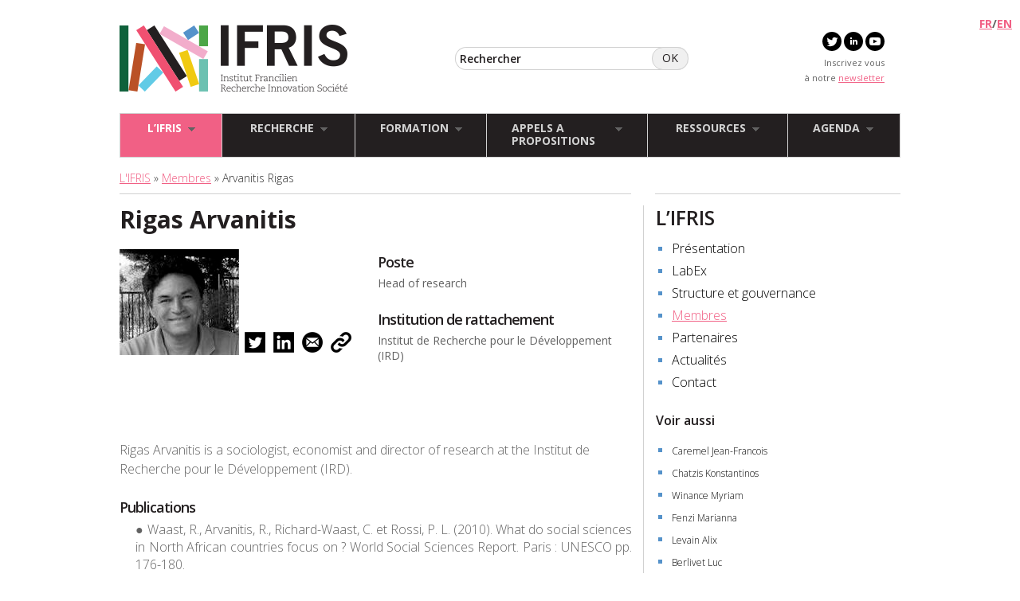

--- FILE ---
content_type: text/html; charset=UTF-8
request_url: https://ifris.org/membre/arvanitis-rigas/
body_size: 11075
content:
<!DOCTYPE html>
<!--[if lt IE 7 ]> <html dir="ltr" lang="fr-FR" class="no-js ie6"> <![endif]-->
<!--[if IE 7 ]>    <html dir="ltr" lang="fr-FR" class="no-js ie7"> <![endif]-->
<!--[if IE 8 ]>    <html dir="ltr" lang="fr-FR" class="no-js ie8"> <![endif]-->
<!--[if IE 9 ]>    <html dir="ltr" lang="fr-FR" class="no-js ie9"> <![endif]-->
<!--[if (gt IE 9)|!(IE)]><!-->
<html dir="ptr" lang="lang="fr-FR"" class="no-js"> <!--<![endif]-->

<head>
	<meta charset="UTF-8">
	<title>Arvanitis Rigas - L&#039;IFRISL&#039;IFRIS</title>
	<meta name="description" content="Arvanitis Rigas" />
	<link rel="profile" href="http://gmpg.org/xfn/11" />
	<!--[if lt IE 9]><script src="https://ifris.org/wp-content/themes/ifris/js/html5shiv.js"></script><![endif]-->
	<meta name='robots' content='max-image-preview:large' />
<link rel="alternate" hreflang="fr" href="https://ifris.org/membre/arvanitis-rigas/" />

<!-- This site is optimized with the Yoast SEO plugin v12.9.1 - https://yoast.com/wordpress/plugins/seo/ -->
<meta name="robots" content="max-snippet:-1, max-image-preview:large, max-video-preview:-1"/>
<link rel="canonical" href="https://ifris.org/membre/arvanitis-rigas/" />
<meta property="og:locale" content="fr_FR" />
<meta property="og:type" content="article" />
<meta property="og:title" content="Arvanitis Rigas - L&#039;IFRIS" />
<meta property="og:description" content="Rigas Arvanitis is a sociologist, economist and director of research at the Institut de Recherche pour le Développement (IRD). Publications Waast, R., Arvanitis, R., Richard-Waast, C. et Rossi, P. L. (2010). What do social sciences in North African countries focus on ? World Social Sciences Report. Paris : UNESCO pp. 176-180. Arvanitis, R., Waast, R. &hellip;" />
<meta property="og:url" content="https://ifris.org/membre/arvanitis-rigas/" />
<meta property="og:site_name" content="L&#039;IFRIS" />
<meta name="twitter:card" content="summary_large_image" />
<meta name="twitter:description" content="Rigas Arvanitis is a sociologist, economist and director of research at the Institut de Recherche pour le Développement (IRD). Publications Waast, R., Arvanitis, R., Richard-Waast, C. et Rossi, P. L. (2010). What do social sciences in North African countries focus on ? World Social Sciences Report. Paris : UNESCO pp. 176-180. Arvanitis, R., Waast, R. [&hellip;]" />
<meta name="twitter:title" content="Arvanitis Rigas - L&#039;IFRIS" />
<meta name="twitter:image" content="https://ifris.org/wp-content/blogs.dir/1/files/2015/03/rigas_arvanitis.jpg" />
<script type='application/ld+json' class='yoast-schema-graph yoast-schema-graph--main'>{"@context":"https://schema.org","@graph":[{"@type":"WebSite","@id":"https://ifris.org/#website","url":"https://ifris.org/","name":"L&#039;IFRIS","description":"Institut Francilien Recherche Innovation Soci\u00e9t\u00e9","potentialAction":{"@type":"SearchAction","target":"https://ifris.org/?s={search_term_string}","query-input":"required name=search_term_string"}},{"@type":"ImageObject","@id":"https://ifris.org/membre/arvanitis-rigas/#primaryimage","url":"https://ifris.org/wp-content/blogs.dir/1/files/2015/03/rigas_arvanitis.jpg","width":150,"height":133},{"@type":"WebPage","@id":"https://ifris.org/membre/arvanitis-rigas/#webpage","url":"https://ifris.org/membre/arvanitis-rigas/","inLanguage":"fr-FR","name":"Arvanitis Rigas - L&#039;IFRIS","isPartOf":{"@id":"https://ifris.org/#website"},"primaryImageOfPage":{"@id":"https://ifris.org/membre/arvanitis-rigas/#primaryimage"},"datePublished":"2014-07-18T08:40:37+00:00","dateModified":"2015-06-05T10:42:52+00:00"}]}</script>
<!-- / Yoast SEO plugin. -->

<link rel='dns-prefetch' href='//s.w.org' />
<link rel='stylesheet' id='wp-block-library-css'  href='https://ifris.org/wp-includes/css/dist/block-library/style.min.css?ver=537b2718b9f70ecbce930c591e1f00e3' type='text/css' media='all' />
<style id='global-styles-inline-css' type='text/css'>
body{--wp--preset--color--black: #000000;--wp--preset--color--cyan-bluish-gray: #abb8c3;--wp--preset--color--white: #ffffff;--wp--preset--color--pale-pink: #f78da7;--wp--preset--color--vivid-red: #cf2e2e;--wp--preset--color--luminous-vivid-orange: #ff6900;--wp--preset--color--luminous-vivid-amber: #fcb900;--wp--preset--color--light-green-cyan: #7bdcb5;--wp--preset--color--vivid-green-cyan: #00d084;--wp--preset--color--pale-cyan-blue: #8ed1fc;--wp--preset--color--vivid-cyan-blue: #0693e3;--wp--preset--color--vivid-purple: #9b51e0;--wp--preset--gradient--vivid-cyan-blue-to-vivid-purple: linear-gradient(135deg,rgba(6,147,227,1) 0%,rgb(155,81,224) 100%);--wp--preset--gradient--light-green-cyan-to-vivid-green-cyan: linear-gradient(135deg,rgb(122,220,180) 0%,rgb(0,208,130) 100%);--wp--preset--gradient--luminous-vivid-amber-to-luminous-vivid-orange: linear-gradient(135deg,rgba(252,185,0,1) 0%,rgba(255,105,0,1) 100%);--wp--preset--gradient--luminous-vivid-orange-to-vivid-red: linear-gradient(135deg,rgba(255,105,0,1) 0%,rgb(207,46,46) 100%);--wp--preset--gradient--very-light-gray-to-cyan-bluish-gray: linear-gradient(135deg,rgb(238,238,238) 0%,rgb(169,184,195) 100%);--wp--preset--gradient--cool-to-warm-spectrum: linear-gradient(135deg,rgb(74,234,220) 0%,rgb(151,120,209) 20%,rgb(207,42,186) 40%,rgb(238,44,130) 60%,rgb(251,105,98) 80%,rgb(254,248,76) 100%);--wp--preset--gradient--blush-light-purple: linear-gradient(135deg,rgb(255,206,236) 0%,rgb(152,150,240) 100%);--wp--preset--gradient--blush-bordeaux: linear-gradient(135deg,rgb(254,205,165) 0%,rgb(254,45,45) 50%,rgb(107,0,62) 100%);--wp--preset--gradient--luminous-dusk: linear-gradient(135deg,rgb(255,203,112) 0%,rgb(199,81,192) 50%,rgb(65,88,208) 100%);--wp--preset--gradient--pale-ocean: linear-gradient(135deg,rgb(255,245,203) 0%,rgb(182,227,212) 50%,rgb(51,167,181) 100%);--wp--preset--gradient--electric-grass: linear-gradient(135deg,rgb(202,248,128) 0%,rgb(113,206,126) 100%);--wp--preset--gradient--midnight: linear-gradient(135deg,rgb(2,3,129) 0%,rgb(40,116,252) 100%);--wp--preset--duotone--dark-grayscale: url('#wp-duotone-dark-grayscale');--wp--preset--duotone--grayscale: url('#wp-duotone-grayscale');--wp--preset--duotone--purple-yellow: url('#wp-duotone-purple-yellow');--wp--preset--duotone--blue-red: url('#wp-duotone-blue-red');--wp--preset--duotone--midnight: url('#wp-duotone-midnight');--wp--preset--duotone--magenta-yellow: url('#wp-duotone-magenta-yellow');--wp--preset--duotone--purple-green: url('#wp-duotone-purple-green');--wp--preset--duotone--blue-orange: url('#wp-duotone-blue-orange');--wp--preset--font-size--small: 13px;--wp--preset--font-size--medium: 20px;--wp--preset--font-size--large: 36px;--wp--preset--font-size--x-large: 42px;}.has-black-color{color: var(--wp--preset--color--black) !important;}.has-cyan-bluish-gray-color{color: var(--wp--preset--color--cyan-bluish-gray) !important;}.has-white-color{color: var(--wp--preset--color--white) !important;}.has-pale-pink-color{color: var(--wp--preset--color--pale-pink) !important;}.has-vivid-red-color{color: var(--wp--preset--color--vivid-red) !important;}.has-luminous-vivid-orange-color{color: var(--wp--preset--color--luminous-vivid-orange) !important;}.has-luminous-vivid-amber-color{color: var(--wp--preset--color--luminous-vivid-amber) !important;}.has-light-green-cyan-color{color: var(--wp--preset--color--light-green-cyan) !important;}.has-vivid-green-cyan-color{color: var(--wp--preset--color--vivid-green-cyan) !important;}.has-pale-cyan-blue-color{color: var(--wp--preset--color--pale-cyan-blue) !important;}.has-vivid-cyan-blue-color{color: var(--wp--preset--color--vivid-cyan-blue) !important;}.has-vivid-purple-color{color: var(--wp--preset--color--vivid-purple) !important;}.has-black-background-color{background-color: var(--wp--preset--color--black) !important;}.has-cyan-bluish-gray-background-color{background-color: var(--wp--preset--color--cyan-bluish-gray) !important;}.has-white-background-color{background-color: var(--wp--preset--color--white) !important;}.has-pale-pink-background-color{background-color: var(--wp--preset--color--pale-pink) !important;}.has-vivid-red-background-color{background-color: var(--wp--preset--color--vivid-red) !important;}.has-luminous-vivid-orange-background-color{background-color: var(--wp--preset--color--luminous-vivid-orange) !important;}.has-luminous-vivid-amber-background-color{background-color: var(--wp--preset--color--luminous-vivid-amber) !important;}.has-light-green-cyan-background-color{background-color: var(--wp--preset--color--light-green-cyan) !important;}.has-vivid-green-cyan-background-color{background-color: var(--wp--preset--color--vivid-green-cyan) !important;}.has-pale-cyan-blue-background-color{background-color: var(--wp--preset--color--pale-cyan-blue) !important;}.has-vivid-cyan-blue-background-color{background-color: var(--wp--preset--color--vivid-cyan-blue) !important;}.has-vivid-purple-background-color{background-color: var(--wp--preset--color--vivid-purple) !important;}.has-black-border-color{border-color: var(--wp--preset--color--black) !important;}.has-cyan-bluish-gray-border-color{border-color: var(--wp--preset--color--cyan-bluish-gray) !important;}.has-white-border-color{border-color: var(--wp--preset--color--white) !important;}.has-pale-pink-border-color{border-color: var(--wp--preset--color--pale-pink) !important;}.has-vivid-red-border-color{border-color: var(--wp--preset--color--vivid-red) !important;}.has-luminous-vivid-orange-border-color{border-color: var(--wp--preset--color--luminous-vivid-orange) !important;}.has-luminous-vivid-amber-border-color{border-color: var(--wp--preset--color--luminous-vivid-amber) !important;}.has-light-green-cyan-border-color{border-color: var(--wp--preset--color--light-green-cyan) !important;}.has-vivid-green-cyan-border-color{border-color: var(--wp--preset--color--vivid-green-cyan) !important;}.has-pale-cyan-blue-border-color{border-color: var(--wp--preset--color--pale-cyan-blue) !important;}.has-vivid-cyan-blue-border-color{border-color: var(--wp--preset--color--vivid-cyan-blue) !important;}.has-vivid-purple-border-color{border-color: var(--wp--preset--color--vivid-purple) !important;}.has-vivid-cyan-blue-to-vivid-purple-gradient-background{background: var(--wp--preset--gradient--vivid-cyan-blue-to-vivid-purple) !important;}.has-light-green-cyan-to-vivid-green-cyan-gradient-background{background: var(--wp--preset--gradient--light-green-cyan-to-vivid-green-cyan) !important;}.has-luminous-vivid-amber-to-luminous-vivid-orange-gradient-background{background: var(--wp--preset--gradient--luminous-vivid-amber-to-luminous-vivid-orange) !important;}.has-luminous-vivid-orange-to-vivid-red-gradient-background{background: var(--wp--preset--gradient--luminous-vivid-orange-to-vivid-red) !important;}.has-very-light-gray-to-cyan-bluish-gray-gradient-background{background: var(--wp--preset--gradient--very-light-gray-to-cyan-bluish-gray) !important;}.has-cool-to-warm-spectrum-gradient-background{background: var(--wp--preset--gradient--cool-to-warm-spectrum) !important;}.has-blush-light-purple-gradient-background{background: var(--wp--preset--gradient--blush-light-purple) !important;}.has-blush-bordeaux-gradient-background{background: var(--wp--preset--gradient--blush-bordeaux) !important;}.has-luminous-dusk-gradient-background{background: var(--wp--preset--gradient--luminous-dusk) !important;}.has-pale-ocean-gradient-background{background: var(--wp--preset--gradient--pale-ocean) !important;}.has-electric-grass-gradient-background{background: var(--wp--preset--gradient--electric-grass) !important;}.has-midnight-gradient-background{background: var(--wp--preset--gradient--midnight) !important;}.has-small-font-size{font-size: var(--wp--preset--font-size--small) !important;}.has-medium-font-size{font-size: var(--wp--preset--font-size--medium) !important;}.has-large-font-size{font-size: var(--wp--preset--font-size--large) !important;}.has-x-large-font-size{font-size: var(--wp--preset--font-size--x-large) !important;}
</style>
<link rel='stylesheet' id='wpml-cms-nav-css-css'  href='https://ifris.org/wp-content/plugins/wpml-cms-nav/res/css/navigation.css?ver=1.4.24' type='text/css' media='all' />
<link rel='stylesheet' id='cms-navigation-style-base-css'  href='https://ifris.org/wp-content/plugins/wpml-cms-nav/res/css/cms-navigation-base.css?ver=1.4.24' type='text/css' media='screen' />
<link rel='stylesheet' id='cms-navigation-style-css'  href='https://ifris.org/wp-content/plugins/wpml-cms-nav/res/css/cms-navigation.css?ver=1.4.24' type='text/css' media='screen' />
<link rel='stylesheet' id='wp-pagenavi-css'  href='https://ifris.org/wp-content/plugins/wp-pagenavi/pagenavi-css.css?ver=2.70' type='text/css' media='all' />
<script type='text/javascript' src='//ifris.org/wp-content/plugins/sitepress-multilingual-cms/templates/language-switchers/legacy-dropdown/script.js?ver=1' id='wpml-legacy-dropdown-0-js'></script>
<script type='text/javascript' src='https://ifris.org/wp-includes/js/jquery/jquery.min.js?ver=3.6.0' id='jquery-core-js'></script>
<script type='text/javascript' src='https://ifris.org/wp-includes/js/jquery/jquery-migrate.min.js?ver=3.3.2' id='jquery-migrate-js'></script>
<link rel="https://api.w.org/" href="https://ifris.org/wp-json/" /><link rel="EditURI" type="application/rsd+xml" title="RSD" href="https://ifris.org/xmlrpc.php?rsd" />
<link rel='shortlink' href='https://ifris.org/?p=3825' />
<link rel="alternate" type="application/json+oembed" href="https://ifris.org/wp-json/oembed/1.0/embed?url=https%3A%2F%2Fifris.org%2Fmembre%2Farvanitis-rigas%2F" />
<link rel="alternate" type="text/xml+oembed" href="https://ifris.org/wp-json/oembed/1.0/embed?url=https%3A%2F%2Fifris.org%2Fmembre%2Farvanitis-rigas%2F&#038;format=xml" />
<meta name="generator" content="WPML ver:4.2.6 stt:1,4;" />
	<link media="all" rel="stylesheet" href="https://ifris.org/wp-content/themes/ifris/style.css">
	<link href='https://fonts.googleapis.com/css?family=Open+Sans:400,300italic,400italic,600,700,600italic,700italic,800,300' rel='stylesheet' type='text/css'>
	<script src="https://ifris.org/wp-content/themes/ifris/js/jquery.main.js"></script>
	<script src="https://ifris.org/wp-content/themes/ifris/js/responsiveslide.js"></script>
	<style type="text/css">
		.logo {
			background: url(https://ifris.org/wp-content/themes/ifris/images/logo_fr.png) no-repeat;
		}
	</style>

	<link rel="icon" href="https://ifris.org/wp-content/themes/ifris/images/favicon.png" type="image/png" />
	<meta name="google-site-verification" content="sj8uDgNO7OkxJpwKHz830M7Ht5s7J7PN_lDn5IyBxXI" />

</head>

<body>
	<div id="wrapper">
		<header id="header" role="banner">
			<div class="header-holder">

				<h1 class="logo">
					<a href="https://ifris.org">IFRIS - Institut Francilien Recherche Innovation Société</a>
				</h1>


				<form action="/" class="search-form">
					<fieldset>
						<div class="row">
							<input type="search" placeholder="Rechercher" name="s">
							<input type="hidden" name="lang" value="fr" />
							<input type="submit" value="ok">
						</div>
					</fieldset>
				</form>





				<div class="social">

					<a href="//twitter.com/_IFRIS"><svg xmlns="http://www.w3.org/2000/svg" width="24" height="24" viewBox="0 0 24 24">
							<path d="M12 0c-6.627 0-12 5.373-12 12s5.373 12 12 12 12-5.373 12-12-5.373-12-12-12zm6.066 9.645c.183 4.04-2.83 8.544-8.164 8.544-1.622 0-3.131-.476-4.402-1.291 1.524.18 3.045-.244 4.252-1.189-1.256-.023-2.317-.854-2.684-1.995.451.086.895.061 1.298-.049-1.381-.278-2.335-1.522-2.304-2.853.388.215.83.344 1.301.359-1.279-.855-1.641-2.544-.889-3.835 1.416 1.738 3.533 2.881 5.92 3.001-.419-1.796.944-3.527 2.799-3.527.825 0 1.572.349 2.096.907.654-.128 1.27-.368 1.824-.697-.215.671-.67 1.233-1.263 1.589.581-.07 1.135-.224 1.649-.453-.384.578-.87 1.084-1.433 1.489z" />
						</svg></a>

					<a href="//linkedin.com/company/ifris-institut-francilien-recherche-innovation-soci%C3%A9t%C3%A9/"><svg xmlns="http://www.w3.org/2000/svg" width="24" height="24" viewBox="0 0 24 24">
							<path d="M12 0c-6.627 0-12 5.373-12 12s5.373 12 12 12 12-5.373 12-12-5.373-12-12-12zm-2 16h-2v-6h2v6zm-1-6.891c-.607 0-1.1-.496-1.1-1.109 0-.612.492-1.109 1.1-1.109s1.1.497 1.1 1.109c0 .613-.493 1.109-1.1 1.109zm8 6.891h-1.998v-2.861c0-1.881-2.002-1.722-2.002 0v2.861h-2v-6h2v1.093c.872-1.616 4-1.736 4 1.548v3.359z" />
						</svg></a>

					<a href="//youtube.com/channel/UC0ooGxpP6wKJ_XaZrzGEkkQ"><svg xmlns="http://www.w3.org/2000/svg" width="24" height="24" viewBox="0 0 24 24">
							<path d="M12 0c-6.627 0-12 5.373-12 12s5.373 12 12 12 12-5.373 12-12-5.373-12-12-12zm4.441 16.892c-2.102.144-6.784.144-8.883 0-2.276-.156-2.541-1.27-2.558-4.892.017-3.629.285-4.736 2.558-4.892 2.099-.144 6.782-.144 8.883 0 2.277.156 2.541 1.27 2.559 4.892-.018 3.629-.285 4.736-2.559 4.892zm-6.441-7.234l4.917 2.338-4.917 2.346v-4.684z" />
						</svg></a>

					<br />Inscrivez vous <br />à notre <a href="javascript:;" onclick="jQuery('html,body').animate({scrollTop: jQuery('#mc_embed_signup').offset().top-40}, 'slow');">newsletter</a>

				</div>








				<ul class="language-list" style="position:fixed;top:10px;right:10px">

					<a href="/">FR</a>/<a href="/en">EN</a>				</ul>





			</div>
			
			<nav class="nav-holder" role="navigation"><ul id="nav" class=""><li id='menu-item-35'  class="menu-item menu-item-type-custom menu-item-object-custom menu-item-has-children current-menu-ancestor current-menu-parent"><a  href="#"><span>L&rsquo;IFRIS</span><img src="https://ifris.org/wp-content/themes/ifris/images/bg-nav.png" width="9" height="5" alt=""></a>
<ul class="sub-menu">
<li id='menu-item-57'  class="menu-item menu-item-type-post_type menu-item-object-page"><a  href="https://ifris.org/presentation/">Présentation</a></li>
<li id='menu-item-129'  class="menu-item menu-item-type-post_type menu-item-object-page"><a  href="https://ifris.org/labex/">LabEx</a></li>
<li id='menu-item-126'  class="menu-item menu-item-type-post_type menu-item-object-page"><a  href="https://ifris.org/structure-et-gouvernance/">Structure et gouvernance</a></li>
<li id='menu-item-243'  class="menu-item menu-item-type-custom menu-item-object-custom current-menu-item"><a  href="/membres">Membres</a></li>
<li id='menu-item-559'  class="menu-item menu-item-type-custom menu-item-object-custom"><a  href="/fiches/partenaires/">Partenaires</a></li>
<li id='menu-item-208'  class="menu-item menu-item-type-custom menu-item-object-custom"><a  href="/actualites/">Actualités</a></li>
<li id='menu-item-124'  class="menu-item menu-item-type-post_type menu-item-object-page"><a  href="https://ifris.org/contact/">Contact</a></li>
</ul>
</li>
<li id='menu-item-36'  class="menu-item menu-item-type-custom menu-item-object-custom menu-item-has-children"><a  href="#"><span>RECHERCHE</span><img src="https://ifris.org/wp-content/themes/ifris/images/bg-nav.png" width="9" height="5" alt=""></a>
<ul class="sub-menu">
<li id='menu-item-277'  class="menu-item menu-item-type-post_type menu-item-object-page"><a  href="https://ifris.org/orientations-de-recherche-strategique/">Orientations de recherche stratégique</a></li>
<li id='menu-item-302'  class="menu-item menu-item-type-custom menu-item-object-custom"><a  href="/recherches/projets-de-recherche/">Projets de recherche</a></li>
<li id='menu-item-276'  class="menu-item menu-item-type-post_type menu-item-object-page"><a  href="https://ifris.org/plateforme-digitale-cortext/">Plateforme digitale CorTexT de l’unité LISIS</a></li>
<li id='menu-item-305'  class="menu-item menu-item-type-custom menu-item-object-custom"><a  href="/recherches/seminaires-de-recherche/">Séminaires de recherche</a></li>
</ul>
</li>
<li id='menu-item-37'  class="menu-item menu-item-type-custom menu-item-object-custom menu-item-has-children"><a  href="#"><span>FORMATION</span><img src="https://ifris.org/wp-content/themes/ifris/images/bg-nav.png" width="9" height="5" alt=""></a>
<ul class="sub-menu">
<li id='menu-item-290'  class="menu-item menu-item-type-post_type menu-item-object-page"><a  href="https://ifris.org/la-formation-a-lifris/">La formation à l&rsquo;IFRIS</a></li>
<li id='menu-item-7364'  class="menu-item menu-item-type-post_type menu-item-object-page"><a  href="https://ifris.org/ecole-doctorale/">Ecole thématique doctorale 2024</a></li>
<li id='menu-item-288'  class="menu-item menu-item-type-post_type menu-item-object-page"><a  href="https://ifris.org/les-masters/">Masters</a></li>
<li id='menu-item-317'  class="menu-item menu-item-type-custom menu-item-object-custom"><a  href="/theses/">Doctorats</a></li>
<li id='menu-item-523'  class="menu-item menu-item-type-custom menu-item-object-custom"><a  href="/appels/circulation-jeunes-chercheurs/">Circulation jeunes chercheurs</a></li>
</ul>
</li>
<li id='menu-item-38'  class="menu-item menu-item-type-custom menu-item-object-custom menu-item-has-children"><a  href="#"><span>APPELS A PROPOSITIONS</span><img src="https://ifris.org/wp-content/themes/ifris/images/bg-nav.png" width="9" height="5" alt=""></a>
<ul class="sub-menu">
<li id='menu-item-348'  class="menu-item menu-item-type-custom menu-item-object-custom"><a  href="/appel/appel-projets-de-recherches-exploratoires">Projets de recherches exploratoires</a></li>
<li id='menu-item-349'  class="menu-item menu-item-type-custom menu-item-object-custom"><a  href="/appel/appel-permanent-a-seminaires-colloques-et-tables-rondes">Projets de séminaires de recherche</a></li>
<li id='menu-item-9127'  class="menu-item menu-item-type-post_type menu-item-object-appel"><a  href="https://ifris.org/appel/appel-manifestations-scientifiques/">Manifestations scientifiques</a></li>
<li id='menu-item-350'  class="menu-item menu-item-type-custom menu-item-object-custom"><a  href="/appels/bourses-doctorales">Bourses doctorales</a></li>
<li id='menu-item-351'  class="menu-item menu-item-type-custom menu-item-object-custom"><a  href="/appels/bourses-post-doctorales">Bourses post-doctorales</a></li>
<li id='menu-item-9153'  class="menu-item menu-item-type-post_type menu-item-object-appel"><a  href="https://ifris.org/appel/soutien-pour-la-participation-a-des-conferences-internationales/">Participation à des conférences internationales</a></li>
<li id='menu-item-9159'  class="menu-item menu-item-type-post_type menu-item-object-appel"><a  href="https://ifris.org/appel/ateliers-internationaux-de-formation-par-la-recherche/">Atelier d’écriture collective</a></li>
<li id='menu-item-354'  class="menu-item menu-item-type-custom menu-item-object-custom"><a  href="/appels/autres">Autres appels</a></li>
</ul>
</li>
<li id='menu-item-40'  class="menu-item menu-item-type-custom menu-item-object-custom menu-item-has-children"><a  href="#"><span>RESSOURCES</span><img src="https://ifris.org/wp-content/themes/ifris/images/bg-nav.png" width="9" height="5" alt=""></a>
<ul class="sub-menu">
<li id='menu-item-9230'  class="menu-item menu-item-type-custom menu-item-object-custom"><a  title="Les matinales" href="/agendas/matinales">Les matinales</a></li>
<li id='menu-item-9794'  class="menu-item menu-item-type-custom menu-item-object-custom"><a  href="/notes">Notes de recherche</a></li>
<li id='menu-item-561'  class="menu-item menu-item-type-custom menu-item-object-custom"><a  href="/fiches/sites-des-equipes-de-lifris">Sites des équipes de l&rsquo;Ifris</a></li>
</ul>
</li>
<li id='menu-item-41'  class="menu-item menu-item-type-custom menu-item-object-custom menu-item-has-children"><a  href="#"><span>AGENDA</span><img src="https://ifris.org/wp-content/themes/ifris/images/bg-nav.png" width="9" height="5" alt=""></a>
<ul class="sub-menu">
<li id='menu-item-575'  class="menu-item menu-item-type-custom menu-item-object-custom"><a  href="/agendas">Evénements à venir</a></li>
<li id='menu-item-576'  class="menu-item menu-item-type-custom menu-item-object-custom"><a  href="/agendas/past">Evénements passés</a></li>
</ul>
</li>
</ul></nav>
		</header>

		<div id="breadcrumb" class="menu" style="max-width:650px"><a href="https://ifris.org">L&#039;IFRIS</a> » <a href="/membres">Membres</a> » Arvanitis Rigas</div>

<div id="main">

	<section id="content" class="same-height">
		<div class="content-page">

			
				<article id="post-3825">


					<header class="entry-header">
						<h2>Rigas Arvanitis</h2>
					</header><!-- .entry-header -->

					<div class="entry-content">

						<div class="alignleft">
															<a href="https://ifris.org/membre/arvanitis-rigas/"><img src="https://ifris.org/wp-content/blogs.dir/1/files/2015/03/rigas_arvanitis.jpg" alt="Rigas Arvanitis" style="max-width: 155px; max-height: 155px; filter: grayscale(100%);"></a>
							

							<a target="_blank" href="https://twitter.com/rigasarva"><img src="https://ifris.org/wp-content/themes/ifris/images/twitter-icon.png" width="32" /></a>
							<a target="_blank" href="http://fr.linkedin.com/pub/rigas-arvanitis/1/636/4b9"><img src="https://ifris.org/wp-content/themes/ifris/images/linkedin-icon.png" width="32" /></a>

							<a target="_blank" href="mailto:rigas@option-service.fr"><img src="https://ifris.org/wp-content/themes/ifris/images/email-icon.png" width="32" /></a>
							<a target="_blank" href="http://egypte.ird.fr/l-ird-en-egypte/equipe-scientifique/rigas-arvanitis"><img src="https://ifris.org/wp-content/themes/ifris/images/siteweb-icon.png" width="32" /></a>

						</div>

						<h3 style="margin-bottom:0px">Poste </h3>
						Head of research

						<h3 style="margin-bottom:0px">Institution de rattachement </h3>
																			Institut de Recherche pour le Développement (IRD)						

						<hr style="border:none;margin-bottom:90px" />

						<p>Rigas Arvanitis is a sociologist, economist and director of research at the Institut de Recherche pour le Développement (IRD).</p>
<h3>Publications</h3>
<ul>
<li style="text-align: justify;">Waast, R., Arvanitis, R., Richard-Waast, C. et Rossi, P. L. (2010). What do social sciences in North African countries focus on ? World Social Sciences Report. Paris : UNESCO pp. 176-180.</li>
<li style="text-align: justify;">Arvanitis, R., Waast, R. et Al Husban, A. H. (2010). Social sciences in the Arab World. World Social Science Report. Paris : UNESCO pp. 68-72.</li>
<li style="text-align: justify;">Arvanitis, R., M’Henni, H. et Tsipouri, L. (2010). Y a-t-il une gouvernance des systèmes d’innovation dans les pays d’Afrique du Nord et du Moyen-Orient ? . Maghreb-Machrek, Hiver 2009-2010 (202), 65-84.</li>
<li style="text-align: justify;">Arvanitis, R. et H. M’henni (2010). « Monitoring Research and Innovation Policies in the Mediterranean Region. » Science Technology &amp; Society 15(2) : 233-269.</li>
<li style="text-align: justify;">Zhao, W. et Arvanitis, R. (2010). The Innovation and Learning Capabilities of Chinese Firms. Technological Development in the Automobile and Electronics Industries. Chinese Sociology and Anthropology, 42 (3), (to be published).</li>
<li style="text-align: justify;">Arvanitis, R. et Wei, Z. (2009). Les politiques parallèles du développement industriel ; Politique industrielle et effets d’agglomération en Chine. Perspectives chinoises, (approuvé, publication 2011).</li>
<li style="text-align: justify;">Arvanitis, R., Villavicencio, D. et Zhao, W. (2009). L’apprentissage technologique et les savoirs productifs collectifs des entreprises. Réflexions à partir de travaux empiriques (Venezuela, Mexique et Chine). Revue d’Anthropologie des Connaissances, (soumis).</li>
<li style="text-align: justify;">Arvanitis, R. et Qiu, H. (2009). Research for policy development : Industrial clusters in South China. In M. Graham et J. Woo (Eds.), <a title="Fuelling Economic Growth. The role of public-private research in developement. Ottawa : IDRC pp. 39-85. (nouvelle fenêtre)" href="http://www.idrc.ca/en/ev-137046-201-1-DO_TOPIC.html" target="_self">Fuelling Economic Growth. The role of public-private research in developement. Ottawa : IDRC pp. 39-85.</a></li>
<li style="text-align: justify;">Zhao, W. et Arvanitis, R. (2008). <a title="L’inégal développement industriel de la Chine : capacités technologiques, système d’innovation et co-existence de différents modes de développement industriels. Revue Régions et développement, 28, 61-85. (nouvelle fenêtre)" href="http://region-developpement.univ-tln.fr/fr/pdf/R28/4-Zhao-Arvanitis.pdf" target="_self">L’inégal développement industriel de la Chine : capacités technologiques, système d’innovation et co-existence de différents modes de développement industriels. Revue Régions et développement, 28, 61-85.</a> (PDF)</li>
<li style="text-align: justify;">Losego, P. et Arvanitis, R. (Eds.). (2008). <a title="Dossier : La science dans les pays non-hégémoniques Vol. 2. (nouvelle fenêtre)" href="http://www.cairn.info/revue-anthropologie-des-connaissances-2008-3.htm" target="_self">Dossier : La science dans les pays non-hégémoniques Vol. 2.</a> Dossier et article Revue d’Anthropologie des Connaissances, 2 (3), 334-342.</li>
<li style="text-align: justify;">Arvanitis, R. et Zhao Wei (2008). Five Case studies of Private and Collective Enterprises in Guangdong. In W. Wang et J. F. Huchet (Eds.), Chinese firms in the era of globalisation. Beijing : China Development Editions pp. 267-286.</li>
<li style="text-align: justify;">Arvanitis, R., Wei Zhao, Haixiong Qiu et Jian-niu XU (2006). Technological Learning in Six Firms in South China : Success and Limits of an Industrialization Model. International Journal of Technology Management, 36(1/2/3) : 108-125.</li>
<li style="text-align: justify;">Arvanitis, Rigas (2004). <a title="&quot;La politique d’innovation en Chine - un essai d’interprétation&quot;, La Lettre de l’Antenne, N° 3, mai 2004. Lire ici (site IRD, UR105 (nouvelle fenêtre)" href="http://www.ur105.ird.fr/spip.php?article51" target="_self">« La politique d’innovation en Chine &#8211; un essai d’interprétation », La Lettre de l’Antenne, N° 3, mai 2004. Lire ici (site IRD, UR105</a>)</li>
<li style="text-align: justify;">Eglantine Jastrabsky et R. Arvanitis (2006). « Un système d’innovation régional en gestation : l’exemple du Guangdong. » Perspectives Chinoises, No. 92 (Nov-Dec) : 14-28.</li>
<li>Arvanitis, R., Miège, P., &amp; Zhao Wei (2003). Regard(s) sur l’émergence d’une économie de marché en Chine. Perspectives chinoises, 77, 53-65. Also in English in China perspectives.</li>
<li style="text-align: justify;">Arvanitis, R. et Ruffier, J. (2008). A Successful JV of a Multinational with a City Authority. In W. Wang et J. F. Huchet (Eds.), Chinese firms in the era of globalisation. Beijing : China Development Editions pp. 261-266.</li>
<li style="text-align: justify;">Arvanitis, R., Grossetti, M., Raj, K., Renaud, P. et Thomas, F. (2008). Sciences, savoirs et mondialisations. Revue Science et devenir de l’Homme &#8211; Dossier : Science, technologie et innovation en sociétés, 57-58, 48-69.</li>
<li style="text-align: justify;">Arvanitis, R. (2007). ESTIME : Towards science and technology evaluation in the Mediterranean Countries (Final report). Paris IRD Project n°INCO-CT-2004-510696. ESTIME : Evaluation of Scientific, Technology and Innovation capabilities in MEditerranean countries.</li>
<li style="text-align: justify;">Arvanitis, R. (2003). Science and technology policy. In UNESCO (Ed.), Knowledge for Sustainable Development &#8211; An Insight into the Encyclopedia of Life Support Systems (Volume 3). Paris, France, Oxford, UK : UNESCO Publishing / Eolss Publishers. pp. 811-848.</li>
<li style="text-align: justify;">Arvanitis, R., &amp; Vessuri, H. (2001). Cooperation between France and Venezuela in the field of catalysis. International Social Science Journal, 168, 201-217.</li>
<li style="text-align: justify;">Narváez-Berthelemot, N., Russell, J. M., Arvanitis, R., Waast, R. et Gaillard, J. (2002). Science in Africa : A Bibliometric Approach. Scientometrics, 54 (1-2), 229-241.</li>
<li style="text-align: justify;">Arvanitis, R., &amp; Vonortas, N. (2000). Apprentissage et coopération à travers la Recherche-Développement. Technologie, Idéologie, Pratiques (T.I.P.), 14, 225-246.</li>
<li style="text-align: justify;">Arvanitis, R., &amp; Vonortas, N. S. (2000). Technology Transfer and Learning Through Strategic Technical Alliances : International Experiences, Special Issue. Journal of Technology Transfers, 25, 9-12. [Special issue of JTT coordinated by Arvanitis and Vonortas].</li>
<li style="text-align: justify;">Arvanitis, R., &amp; Villavicencio, D. (2000). Learning and innovation in the chemical industry in Mexico. In M. Cimoli (Ed.), Developing innovation systems : Mexico in a Global Context (pp. 189-205). London : Pinter.</li>
<li style="text-align: justify;">Arvanitis, R., &amp; Villavicencio, D. (1998). Comparative perspectives on technological learning, Science, Technology &amp; Society (pp. 264). New Delhi : Sage. [Coordinator of a Special issue of the journal on technological learning].</li>
</ul>
<p><a href="http://ifris.org/wp-content/blogs.dir/1/files/2014/07/CV_Arvanitis_Rigas.pdf">CV_Arvanitis_Rigas</a></p>


						<!-- Attachements -->
		
 <h3>A télécharger</h3> <li class="post-attachment mime-application-pdf pdf"><a href="https://ifris.org/wp-content/blogs.dir/1/files/2014/07/CV_Arvanitis_Rigas.pdf">CV_Arvanitis_Rigas</a></li>



											</div><!-- .entry-content -->
					<footer class="entry-meta">
						<div style="position:fixed;top:10px;left:10px;"></div>
					</footer><!-- .entry-meta -->
				</article><!-- #post-3825 -->

			
		</div>
	</section>

	<aside id="sidebar" class="same-height">
<ul id="sidebarnav" class=""><li id="menu-item-35" class="menu-item menu-item-type-custom menu-item-object-custom menu-item-has-children menu-item-35 current-menu-ancestor current-menu-parent"><a href="#">L&rsquo;IFRIS</a>
<ul class="sub-menu">
	<li id="menu-item-57" class="menu-item menu-item-type-post_type menu-item-object-page menu-item-57"><a href="https://ifris.org/presentation/">Présentation</a></li>
	<li id="menu-item-129" class="menu-item menu-item-type-post_type menu-item-object-page menu-item-129"><a href="https://ifris.org/labex/">LabEx</a></li>
	<li id="menu-item-126" class="menu-item menu-item-type-post_type menu-item-object-page menu-item-126"><a href="https://ifris.org/structure-et-gouvernance/">Structure et gouvernance</a></li>
	<li id="menu-item-243" class="menu-item menu-item-type-custom menu-item-object-custom menu-item-243 current-menu-item"><a href="/membres">Membres</a></li>
	<li id="menu-item-559" class="menu-item menu-item-type-custom menu-item-object-custom menu-item-559"><a href="/fiches/partenaires/">Partenaires</a></li>
	<li id="menu-item-208" class="menu-item menu-item-type-custom menu-item-object-custom menu-item-208"><a href="/actualites/">Actualités</a></li>
	<li id="menu-item-124" class="menu-item menu-item-type-post_type menu-item-object-page menu-item-124"><a href="https://ifris.org/contact/">Contact</a></li>
</ul>
</li>
</ul>

<ul id="sidebarnav">
<li  style="margin-top:20px;clear:both">
<a href="#" style="font-size:16px">Voir aussi</a>
<ul class="sub-menu">
	<li><a style="font-size:12px;" href="https://ifris.org/membre/caremel-jean-francois-2/">Caremel Jean-Francois</a></li>
	<li><a style="font-size:12px;" href="https://ifris.org/membre/chatzis-konstantinos/">Chatzis Konstantinos</a></li>
	<li><a style="font-size:12px;" href="https://ifris.org/membre/winance-myriam/">Winance Myriam</a></li>
	<li><a style="font-size:12px;" href="https://ifris.org/membre/fenzi-marianna/">Fenzi Marianna</a></li>
	<li><a style="font-size:12px;" href="https://ifris.org/membre/levain-alix/">Levain Alix</a></li>
	<li><a style="font-size:12px;" href="https://ifris.org/membre/berlivet-luc/">Berlivet Luc</a></li>
	<li><a style="font-size:12px;" href="https://ifris.org/membre/boullier-henri/">Boullier Henri</a></li>
	<li><a style="font-size:12px;" href="https://ifris.org/membre/juliana-veras/">Veras Juliana</a></li>
	<li><a style="font-size:12px;" href="https://ifris.org/membre/kahane-bernard/">Kahane Bernard</a></li>
	<li><a style="font-size:12px;" href="https://ifris.org/membre/theo-moreau/">Théo Moreau</a></li>
</ul>
</li>
</ul>






</aside>

	<span class="bg-top"></span>
	<span class="bg-bottom"></span>

</div><!-- eof#main -->
			





			

				<footer id="footer">

					<article class="same-height carte">
						<!--	<iframe
	  width="100%"
	  height="450"
	  frameborder="0" style="border:0"
	  src="https://www.google.com/maps/embed/v1/place?key=AIzaSyAo8d9y1KG0NynYBBmtnBY2eXsblj0i3_I
	    &q=5, boulevard Descartes Champs-sur-Marne 77454 MARNE-LA-VALLÉE&zoom=14" allowfullscreen>
	</iframe>
//-->

						<ul class="normal">
							<li class="footerlogo"><img src="https://ifris.org/wp-content/themes/ifris/images/logo1_N_sans_tagline.png" style="width:150px" /></li>

							<li class="fat">Institut Francilien Recherche, Innovation et Société</li>
							<li class="fat">Université Paris-Est Marne-la-Vallée</li>
							<li>Cité Descartes</li>
							<li>5, boulevard Descartes</li>
							<li>Champs-sur-Marne</li>
							<li>77454 MARNE-LA-VALLÉE Cedex 02</li>
							<li>Téléphone : +33.(0)1.60.95.71.68</li>
							<li>Fax : +33.(0)1.60.95.72.38</li>
						</ul>




					</article>

					<article class="same-height">
						<ul class="sub-menu">
							<li class="section">L'IFRIS</li>

							<li><a href='/presentation/'>Présentation</a></li>

							<li><a href='/labex/'>LabEx</a></li>

							<li><a href='/structure-et-gouvernance/'>Structure et gouvernance</a></li>

							<li><a href='/membres'>Membres</a></li>

							<li><a href='/fiches/partenaires/'>Partenaires</a></li>

							<li><a href='/actualites/'>Actualités</a></li>

							<li><a href='/contact/'>Contact</a></li>

							<li class="section">RECHERCHE</li>

							<li><a href='/orientations-de-recherche-strategique/'>Orientations de recherche stratégique</a></li>

							<li><a href='/recherches/projets-de-recherche/'>Projets de recherche</a></li>

							<li><a href='/plateforme-digitale-cortext/'>Plateforme digitale CorTexT</a></li>

							<li><a href='/recherches/seminaires-de-recherche/'>Séminaires de recherche</a></li>

							<li class="section">FORMATION</li>

							<li><a href='/la-formation-a-lifris/'>La formation à l'IFRIS</a></li>

							<li><a href='/ecole-doctorale/'>Ecole thématique doctorale</a></li>

							<li><a href='/les-masters/'>Masters</a></li>

							<li><a href='/theses/'>Doctorats</a></li>

							<li><a href='/appels/circulation-jeunes-chercheurs/'>Circulation jeunes chercheurs</a></li>


							<li class="section">APPELS A PROPOSITIONS</li>

							<li><a href='/appel/appel-projets-de-recherches-exploratoires'>Projets de recherches exploratoires</a></li>

							<li><a href='/appel/appel-permanent-a-seminaires-colloques-et-tables-rondes'>Projets de séminaires de recherche</a></li>

							<li><a href='/appel/appel-manifestations-scientifiques/'>Manifestations scientifiques</a></li>

							<li><a href='/appels/bourses-doctorales'>Bourses doctorales</a></li>

							<li><a href='/appels/bourses-post-doctorales'>Bourses post-doctorales</a></li>

							<li><a href='/appel/soutien-pour-la-participation-a-des-conferences-internationales/'>Participation à des conférences internationales</a></li>

							<li><a href='/appel/ateliers-internationaux-de-formation-par-la-recherche/'>Ateliers internationaux de formation par la recherche</a></li>

							<li><a href='/appels/dim-is2-it'>Appels à propositions du DIM IS2-IT</a></li>

							<li><a href='/appels/autres'>Autres appels</a></li>



							<li class="section">RESSOURCES</li>

							<li><a href='/publications/'>Publications</a></li>

							<li><a href='/notes/'>Notes de recherche</a></li>

							<li><a href='/fiches/sites-des-equipes-de-lifris'>Sites des équipes de l'Ifris</a></li>

							<li><a href='/medias/'>L'IFRIS dans les médias</a></li>

							<li class="section">AGENDA</li>

							<li><a href='/agendas/matinales'>Les matinales</a></li>

							<li><a href='/agendas'>Evénements</a></li>

							<li><a href='/agendas/past'>Evénements passés</a></li>

						</ul>
					</article>

					<article class="same-height right">




						<!-- Begin MailChimp Signup Form -->
						<div id="mc_embed_signup">
							<form action="https://ifris.us8.list-manage.com/subscribe/post?u=7a01c7e62e5d7312e9cdb6fb1&amp;id=a9104e25db" method="post" id="mc-embedded-subscribe-form" name="mc-embedded-subscribe-form" class="validate" target="_blank" novalidate>
								<div id="mc_embed_signup_scroll">


									<ul class="sub-menu normal ">
										<li class="section">RECEVEZ NOS ACTUALITES</li>
									</ul>
									<div class="mc-field-group">
										<label for="mce-EMAIL">Email
										</label>
										<input type="email" value="" name="EMAIL" class="required email" id="mce-EMAIL">
									</div>
									<div class="mc-field-group">
										<label for="mce-FNAME">Prénom / First Name</label>
										<input type="text" value="" name="FNAME" class="" id="mce-FNAME">
									</div>
									<div class="mc-field-group">
										<label for="mce-LNAME">Nom / Last Name</label>
										<input type="text" value="" name="LNAME" class="" id="mce-LNAME">
									</div>
									<div id="mce-responses" class="clear">
										<div class="response" id="mce-error-response" style="display:none"></div>
										<div class="response" id="mce-success-response" style="display:none"></div>
									</div> <!-- real people should not fill this in and expect good things - do not remove this or risk form bot signups-->
									<div style="position: absolute; left: -5000px;" aria-hidden="true"><input type="text" name="b_7a01c7e62e5d7312e9cdb6fb1_a9104e25db" tabindex="-1" value=""></div>
									<div class="clear"><input type="submit" value="S'abonner" name="subscribe" id="mc-embedded-subscribe" class="button"></div>
								</div>
							</form>
						</div>

						<!--End mc_embed_signup-->



						<!--End mc_embed_signup-->





						Suivez nous <br />
						<a href="//twitter.com/_IFRIS"><svg xmlns="http://www.w3.org/2000/svg" width="24" height="24" viewBox="0 0 24 24">
								<path d="M12 0c-6.627 0-12 5.373-12 12s5.373 12 12 12 12-5.373 12-12-5.373-12-12-12zm6.066 9.645c.183 4.04-2.83 8.544-8.164 8.544-1.622 0-3.131-.476-4.402-1.291 1.524.18 3.045-.244 4.252-1.189-1.256-.023-2.317-.854-2.684-1.995.451.086.895.061 1.298-.049-1.381-.278-2.335-1.522-2.304-2.853.388.215.83.344 1.301.359-1.279-.855-1.641-2.544-.889-3.835 1.416 1.738 3.533 2.881 5.92 3.001-.419-1.796.944-3.527 2.799-3.527.825 0 1.572.349 2.096.907.654-.128 1.27-.368 1.824-.697-.215.671-.67 1.233-1.263 1.589.581-.07 1.135-.224 1.649-.453-.384.578-.87 1.084-1.433 1.489z" />
							</svg></a>

						<a href="//linkedin.com/company/ifris-institut-francilien-recherche-innovation-soci%C3%A9t%C3%A9/"><svg xmlns="http://www.w3.org/2000/svg" width="24" height="24" viewBox="0 0 24 24">
								<path d="M12 0c-6.627 0-12 5.373-12 12s5.373 12 12 12 12-5.373 12-12-5.373-12-12-12zm-2 16h-2v-6h2v6zm-1-6.891c-.607 0-1.1-.496-1.1-1.109 0-.612.492-1.109 1.1-1.109s1.1.497 1.1 1.109c0 .613-.493 1.109-1.1 1.109zm8 6.891h-1.998v-2.861c0-1.881-2.002-1.722-2.002 0v2.861h-2v-6h2v1.093c.872-1.616 4-1.736 4 1.548v3.359z" />
							</svg></a>

						<a href="//youtube.com/channel/UC0ooGxpP6wKJ_XaZrzGEkkQ"><svg xmlns="http://www.w3.org/2000/svg" width="24" height="24" viewBox="0 0 24 24">
								<path d="M12 0c-6.627 0-12 5.373-12 12s5.373 12 12 12 12-5.373 12-12-5.373-12-12-12zm4.441 16.892c-2.102.144-6.784.144-8.883 0-2.276-.156-2.541-1.27-2.558-4.892.017-3.629.285-4.736 2.558-4.892 2.099-.144 6.782-.144 8.883 0 2.277.156 2.541 1.27 2.559 4.892-.018 3.629-.285 4.736-2.559 4.892zm-6.441-7.234l4.917 2.338-4.917 2.346v-4.684z" />
							</svg></a>



						<ul class="sub-menu normal partenaires">
							<li class="section">NOS PARTENAIRES</li>
							<li><a href='http://koyre.ehess.fr/'>CAK</a></li>
							<li><a href='https://www.univ-paris13.fr/Tout/cepn/'>CEPN</a></li>
							<li><a href='http://www.cermes3.cnrs.fr/fr/'>Cermes 3</a></li>
							<li><a href='https://latts.fr/'>LATTS</a></li>
							<li><a href='http://ceped.org/'>CEPED</a></li>
							<li><a href='http://www.paloc.fr/index.php/en/'>PALOC</a></li>
							<li><a href='http://umr-lisis.fr/'>LISIS</a></li>
							<li><a href='http://lise-cnrs.cnam.fr/'>LISE</a></li>
							<li><a href='http://lirsa.cnam.fr/'>LIRSA</a></li>
							<li><a href='http://technique-societe.cnam.fr/'>HT2S</a></li>
						</ul>


					</article>

					<div class="credits">
						<div class="creditsR">réalisation <span style="text-decoration: underline; color: #f16085; border-bottom:0;cursor:pointer;">magicmorning</span> | <a href="https://www.orsal.fr" alt="ingénieur en informatique, développeur web freelance" title="Ingénieur en informatique, développeur web indépendant">orsal</a></div>
						<span>© IFRIS 2012 > 2026</span>
					</div>

				</footer>


						</div> <!-- eof#wrapper -->

			<div class="top">
				<a class="menubtn" href="javascript:;" onclick="jQuery('html,body').animate({scrollTop: jQuery('.header-holder').offset().top-40}, 'slow');">⬆️ </a>
			</div>



			<script type="text/javascript">
				var _gaq = _gaq || [];
				_gaq.push(['_setAccount', 'UA-37152129-1']);
				_gaq.push(['_trackPageview']);

				(function() {
					var ga = document.createElement('script');
					ga.type = 'text/javascript';
					ga.async = true;
					ga.src = ('https:' == document.location.protocol ? 'https://ssl' : 'http://www') + '.google-analytics.com/ga.js';
					var s = document.getElementsByTagName('script')[0];
					s.parentNode.insertBefore(ga, s);
				})();
			</script>


			</body>

			</html>

--- FILE ---
content_type: application/javascript
request_url: https://ifris.org/wp-content/themes/ifris/js/jquery.main.js
body_size: 4364
content:
(function ($) {
  // page init
  jQuery(function () {
    initSameHeight();
    initScalingNavigation();
    jQuery("input, textarea").placeholder();
  });

  $(window).scroll(function () {
    posScroll = $(document).scrollTop();
    if (posScroll >= 550) $(".top").fadeIn(600);
    else $(".top").fadeOut(600);
  });

  // align blocks height
  function initSameHeight() {
    jQuery("div.news-holder").sameHeight({
      elements: "article",
      flexible: true,
      multiLine: true,
    });
    jQuery("div.news-holder").sameHeight({
      elements: "div.text-holder",
      flexible: true,
      multiLine: true,
    });
    jQuery("div.post-holder").sameHeight({
      elements: "article",
      flexible: true,
      multiLine: true,
    });
    jQuery("#main").sameHeight({
      elements: ".same-height",
      flexible: true,
      multiLine: true,
    });
    jQuery("#nav").sameHeight({
      elements: "span",
      flexible: true,
      multiLine: true,
    });
    jQuery("div.box-holder").sameHeight({
      elements: ".height",
      flexible: true,
      multiLine: true,
    });

    jQuery("#footer").sameHeight({
      elements: "article",
      flexible: true,
      multiLine: true,
    });
  }

  // resize navigation items to fill parent
  function initScalingNavigation() {
    initAutoScalingNav({
      menuId: "nav",
      spacing: 0,
      constant: 8,
    });
  }

  /*
   * jQuery SameHeight plugin
   */
  (function ($) {
    $.fn.sameHeight = function (opt) {
      var options = $.extend(
        {
          skipClass: "same-height-ignore",
          leftEdgeClass: "same-height-left",
          rightEdgeClass: "same-height-right",
          elements: ">*",
          flexible: false,
          multiLine: false,
          useMinHeight: false,
        },
        opt
      );
      return this.each(function () {
        var holder = $(this),
          postResizeTimer;
        var elements = holder
          .find(options.elements)
          .not("." + options.skipClass);
        if (!elements.length) return;

        // resize handler
        function doResize() {
          elements.css(
            options.useMinHeight && supportMinHeight ? "minHeight" : "height",
            ""
          );
          if (options.multiLine) {
            // resize elements row by row
            resizeElementsByRows(elements, options);
          } else {
            // resize elements by holder
            resizeElements(elements, holder, options);
          }
        }
        doResize();

        // handle flexible layout / font resize
        if (options.flexible) {
          $(window).bind("resize orientationchange fontresize", function (e) {
            doResize();
            clearTimeout(postResizeTimer);
            postResizeTimer = setTimeout(doResize, 100);
          });
        }
        // handle complete page load including images and fonts
        $(window).bind("load", function () {
          doResize();
          clearTimeout(postResizeTimer);
          postResizeTimer = setTimeout(doResize, 100);
        });
      });
    };

    // detect css min-height support
    var supportMinHeight =
      typeof document.documentElement.style.maxHeight !== "undefined";

    // get elements by rows
    function resizeElementsByRows(boxes, options) {
      var currentRow = $(),
        maxHeight,
        firstOffset = boxes.eq(0).offset().top;
      boxes.each(function (ind) {
        var curItem = $(this);
        if (curItem.offset().top === firstOffset) {
          currentRow = currentRow.add(this);
        } else {
          maxHeight = getMaxHeight(currentRow);
          resizeElements(currentRow, maxHeight, options);
          currentRow = curItem;
          firstOffset = curItem.offset().top;
        }
      });
      if (currentRow.length) {
        maxHeight = getMaxHeight(currentRow);
        resizeElements(currentRow, maxHeight, options);
      }
    }

    // calculate max element height
    function getMaxHeight(boxes) {
      var maxHeight = 0;
      boxes.each(function () {
        maxHeight = Math.max(maxHeight, $(this).outerHeight());
      });
      return maxHeight;
    }

    // resize helper function
    function resizeElements(boxes, parent, options) {
      var parentHeight = typeof parent === "number" ? parent : parent.height();
      boxes
        .removeClass(options.leftEdgeClass)
        .removeClass(options.rightEdgeClass)
        .each(function (i) {
          var element = $(this);
          var depthDiffHeight = 0;

          if (typeof parent !== "number") {
            element.parents().each(function () {
              var tmpParent = $(this);
              if (this === parent[0]) {
                return false;
              } else {
                depthDiffHeight += tmpParent.outerHeight() - tmpParent.height();
              }
            });
          }
          var calcHeight =
            parentHeight -
            depthDiffHeight -
            (element.outerHeight() - element.height());
          if (calcHeight > 0) {
            element.css(
              options.useMinHeight && supportMinHeight ? "minHeight" : "height",
              calcHeight
            );
          }
        });
      boxes.filter(":first").addClass(options.leftEdgeClass);
      boxes.filter(":last").addClass(options.rightEdgeClass);
    }
  })(jQuery);

  /*
   * jQuery FontResize Event
   */
  jQuery.onFontResize = (function ($) {
    $(function () {
      var randomID = "font-resize-frame-" + Math.floor(Math.random() * 1000);
      var resizeFrame = $("<iframe>")
        .attr("id", randomID)
        .addClass("font-resize-helper");

      // required styles
      resizeFrame
        .css({
          width: "100em",
          height: "12px",
          position: "absolute",
          borderWidth: 0,
          top: "-9999px",
          left: "-9999px",
        })
        .appendTo("body");

      // use native IE resize event if possible
      if ($.browser.msie && $.browser.version < 9) {
        resizeFrame.bind("resize", function () {
          $.onFontResize.trigger(resizeFrame[0].offsetWidth / 100);
        });
      }
      // use script inside the iframe to detect resize for other browsers
      else {
        var doc = resizeFrame[0].contentWindow.document;
        doc.open();
        doc.write(
          "<scri" +
            'pt>window.onload = function(){var em = parent.jQuery("#' +
            randomID +
            '")[0];window.onresize = function(){if(parent.jQuery.onFontResize){parent.jQuery.onFontResize.trigger(em.offsetWidth / 100);}}};</scri' +
            "pt>"
        );
        doc.close();
      }
      jQuery.onFontResize.initialSize = resizeFrame[0].offsetWidth / 100;
    });
    return {
      // public method, so it can be called from within the iframe
      trigger: function (em) {
        $(window).trigger("fontresize", [em]);
      },
    };
  })(jQuery);

  /*! http://mths.be/placeholder v2.0.6 by @mathias */
  (function (window, document, $) {
    var isInputSupported = "placeholder" in document.createElement("input"),
      isTextareaSupported = "placeholder" in document.createElement("textarea"),
      prototype = $.fn,
      valHooks = $.valHooks,
      hooks,
      placeholder;
    if (navigator.userAgent.indexOf("Opera/") != -1) {
      isInputSupported = isTextareaSupported = false;
    }
    if (isInputSupported && isTextareaSupported) {
      placeholder = prototype.placeholder = function () {
        return this;
      };

      placeholder.input = placeholder.textarea = true;
    } else {
      placeholder = prototype.placeholder = function () {
        var $this = this;
        $this
          .filter((isInputSupported ? "textarea" : ":input") + "[placeholder]")
          .not(".placeholder")
          .bind({
            "focus.placeholder": clearPlaceholder,
            "blur.placeholder": setPlaceholder,
          })
          .data("placeholder-enabled", true)
          .trigger("blur.placeholder");
        return $this;
      };

      placeholder.input = isInputSupported;
      placeholder.textarea = isTextareaSupported;

      hooks = {
        get: function (element) {
          var $element = $(element);
          return $element.data("placeholder-enabled") &&
            $element.hasClass("placeholder")
            ? ""
            : element.value;
        },
        set: function (element, value) {
          var $element = $(element);
          if (!$element.data("placeholder-enabled")) {
            return (element.value = value);
          }
          if (value == "") {
            element.value = value;
            // Issue #56: Setting the placeholder causes problems if the element continues to have focus.
            if (element != document.activeElement) {
              // We can’t use `triggerHandler` here because of dummy text/password inputs :(
              setPlaceholder.call(element);
            }
          } else if ($element.hasClass("placeholder")) {
            clearPlaceholder.call(element, true, value) ||
              (element.value = value);
          } else {
            element.value = value;
          }
          // `set` can not return `undefined`; see http://jsapi.info/jquery/1.7.1/val#L2363
          return $element;
        },
      };

      isInputSupported || (valHooks.input = hooks);
      isTextareaSupported || (valHooks.textarea = hooks);

      $(function () {
        // Look for forms
        $(document).delegate("form", "submit.placeholder", function () {
          // Clear the placeholder values so they don’t get submitted
          var $inputs = $(".placeholder", this).each(clearPlaceholder);
          setTimeout(function () {
            $inputs.each(setPlaceholder);
          }, 10);
        });
      });

      // Clear placeholder values upon page reload
      $(window).bind("beforeunload.placeholder", function () {
        $(".placeholder").each(function () {
          this.value = "";
        });
      });
    }

    function args(elem) {
      // Return an object of element attributes
      var newAttrs = {},
        rinlinejQuery = /^jQuery\d+$/;
      $.each(elem.attributes, function (i, attr) {
        if (attr.specified && !rinlinejQuery.test(attr.name)) {
          newAttrs[attr.name] = attr.value;
        }
      });
      return newAttrs;
    }

    function clearPlaceholder(event, value) {
      var input = this,
        $input = $(input),
        hadFocus;
      if (
        input.value == $input.attr("placeholder") &&
        $input.hasClass("placeholder")
      ) {
        hadFocus = input == document.activeElement;
        if ($input.data("placeholder-password")) {
          $input = $input
            .hide()
            .next()
            .show()
            .attr("id", $input.removeAttr("id").data("placeholder-id"));
          // If `clearPlaceholder` was called from `$.valHooks.input.set`
          if (event === true) {
            return ($input[0].value = value);
          }
          $input.focus();
        } else {
          input.value = "";
          $input.removeClass("placeholder");
        }
        hadFocus && input.select();
      }
    }

    function setPlaceholder() {
      var $replacement,
        input = this,
        $input = $(input),
        $origInput = $input,
        id = this.id;
      if (input.value == "") {
        if (input.type == "password") {
          if (!$input.data("placeholder-textinput")) {
            try {
              $replacement = $input.clone().attr({ type: "text" });
            } catch (e) {
              $replacement = $("<input>").attr(
                $.extend(args(this), { type: "text" })
              );
            }
            $replacement
              .removeAttr("name")
              .data({
                "placeholder-password": true,
                "placeholder-id": id,
              })
              .bind("focus.placeholder", clearPlaceholder);
            $input
              .data({
                "placeholder-textinput": $replacement,
                "placeholder-id": id,
              })
              .before($replacement);
          }
          $input = $input.removeAttr("id").hide().prev().attr("id", id).show();
          // Note: `$input[0] != input` now!
        }
        $input.addClass("placeholder");
        $input[0].value = $input.attr("placeholder");
      } else {
        $input.removeClass("placeholder");
      }
    }
  })(this, document, jQuery);

  // autosclaing navigation
  function initAutoScalingNav(o) {
    if (!o.menuId) o.menuId = "nav";
    if (!o.tag) o.tag = "a";
    if (!o.spacing) o.spacing = 0;
    if (!o.constant) o.constant = 0;
    if (!o.minPaddings) o.minPaddings = 0;
    if (!o.liHovering) o.liHovering = false;
    if (!o.sideClasses) o.sideClasses = false;
    if (!o.equalLinks) o.equalLinks = false;
    if (!o.flexible) o.flexible = false;
    var nav = document.getElementById(o.menuId);
    if (nav) {
      nav.className += " scaling-active";
      var lis = nav.getElementsByTagName("li");
      var asFl = [];
      var lisFl = [];
      var width = 0;
      for (var i = 0, j = 0; i < lis.length; i++) {
        if (lis[i].parentNode == nav) {
          var t = lis[i].getElementsByTagName(o.tag).item(0);
          asFl.push(t);
          asFl[j++].width = t.offsetWidth;
          lisFl.push(lis[i]);
          if (width < t.offsetWidth) width = t.offsetWidth;
        }
        if (o.liHovering) {
          lis[i].onmouseover = function () {
            this.className += " hover";
          };
          lis[i].onmouseout = function () {
            this.className = this.className.replace("hover", "");
          };
        }
      }
      var menuWidth = nav.clientWidth - asFl.length * o.spacing - o.constant;
      if (o.equalLinks && width * asFl.length < menuWidth) {
        for (var i = 0; i < asFl.length; i++) {
          asFl[i].width = width;
        }
      }
      width = getItemsWidth(asFl);
      if (width < menuWidth) {
        var version = navigator.userAgent.toLowerCase();
        for (var i = 0; getItemsWidth(asFl) < menuWidth; i++) {
          asFl[i].width++;
          if (!o.flexible) {
            asFl[i].style.width = asFl[i].width + "px";
          }
          if (i >= asFl.length - 1) i = -1;
        }
        if (o.flexible) {
          for (var i = 0; i < asFl.length; i++) {
            width =
              ((asFl[i].width - o.spacing - o.constant / asFl.length) /
                menuWidth) *
              100;
            if (i != asFl.length - 1) {
              lisFl[i].style.width = width + "%";
            } else {
              if (
                navigator.appName.indexOf("Microsoft Internet Explorer") ==
                  -1 ||
                version.indexOf("msie 8") != -1 ||
                version.indexOf("msie 9") != -1
              )
                lisFl[i].style.width = width + "%";
            }
          }
        }
      } else if (o.minPaddings > 0) {
        for (var i = 0; i < asFl.length; i++) {
          asFl[i].style.paddingLeft = o.minPaddings + "px";
          asFl[i].style.paddingRight = o.minPaddings + "px";
        }
      }
      if (o.sideClasses) {
        lisFl[0].className += " first-child";
        lisFl[0].getElementsByTagName(o.tag).item(0).className +=
          " first-child-a";
        lisFl[lisFl.length - 1].className += " last-child";
        lisFl[lisFl.length - 1].getElementsByTagName(o.tag).item(0).className +=
          " last-child-a";
      }
      nav.className += " scaling-ready";
    }
    function getItemsWidth(a) {
      var w = 0;
      for (var q = 0; q < a.length; q++) {
        w += a[q].width;
      }
      return w;
    }
  }

  $(function () {
    // hp carrousel
    $(".slideset").responsiveSlides({
      auto: true, // Boolean: Animate automatically, true or false
      speed: 1000, // Integer: Speed of the transition, in milliseconds
      timeout: 4000, // Integer: Time between slide transitions, in milliseconds
      pager: true, // Boolean: Show pager, true or false
      nav: false, // Boolean: Show navigation, true or false
      random: false, // Boolean: Randomize the order of the slides, true or false
      pause: false, // Boolean: Pause on hover, true or false
      pauseControls: false, // Boolean: Pause when hovering controls, true or false
      prevText: "Previous", // String: Text for the "previous" button
      nextText: "Next", // String: Text for the "next" button
      maxwidth: "", // Integer: Max-width of the slideshow, in pixels
      controls: "", // Selector: Where controls should be appended to, default is after the 'ul'
      namespace: "slideset", // String: change the default namespace used
      before: function () {}, // Function: Before callback
      after: function () {}, // Function: After callback
    });

    // tab
    $("#tabs li").click(function () {
      //	First remove class "active" from currently active tab
      $("#tabs li").removeClass("active");
      //	Now add class "active" to the selected/clicked tab
      $(this).addClass("active");
      //	Hide all tab content
      $(".tab_content").hide();
      //	Here we get the href value of the selected tab
      var selected_tab = $(this).find("a").attr("href");
      //	Show the selected tab content
      $(selected_tab).fadeIn();
      //	At the end, we add return false so that the click on the link is not executed
      return false;
    });
  }); // function
})(jQuery);
